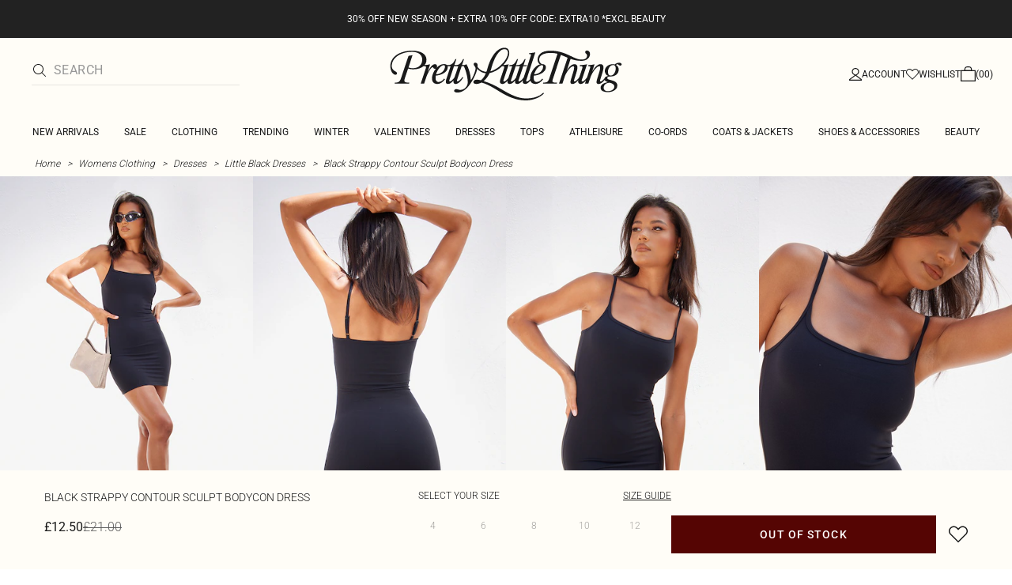

--- FILE ---
content_type: application/javascript; charset=UTF-8
request_url: https://cdn-skin.prettylittlething.com/euw1/_next/static/chunks/7300-ff6521c177c6c4a8.js
body_size: 5303
content:
!function(){try{var e="undefined"!=typeof window?window:"undefined"!=typeof global?global:"undefined"!=typeof self?self:{},t=(new e.Error).stack;t&&(e._sentryDebugIds=e._sentryDebugIds||{},e._sentryDebugIds[t]="3422fdbf-703e-48c0-95c2-7f32328c84c5",e._sentryDebugIdIdentifier="sentry-dbid-3422fdbf-703e-48c0-95c2-7f32328c84c5")}catch(e){}}();"use strict";(self.webpackChunk_N_E=self.webpackChunk_N_E||[]).push([[7300],{20183:function(e,t,o){var r=this&&this.__assign||function(){return(r=Object.assign||function(e){for(var t,o=1,r=arguments.length;o<r;o++)for(var i in t=arguments[o])Object.prototype.hasOwnProperty.call(t,i)&&(e[i]=t[i]);return e}).apply(this,arguments)},i=this&&this.__createBinding||(Object.create?function(e,t,o,r){void 0===r&&(r=o);var i=Object.getOwnPropertyDescriptor(t,o);(!i||("get"in i?!t.__esModule:i.writable||i.configurable))&&(i={enumerable:!0,get:function(){return t[o]}}),Object.defineProperty(e,r,i)}:function(e,t,o,r){void 0===r&&(r=o),e[r]=t[o]}),n=this&&this.__setModuleDefault||(Object.create?function(e,t){Object.defineProperty(e,"default",{enumerable:!0,value:t})}:function(e,t){e.default=t}),u=this&&this.__importStar||function(e){if(e&&e.__esModule)return e;var t={};if(null!=e)for(var o in e)"default"!==o&&Object.prototype.hasOwnProperty.call(e,o)&&i(t,e,o);return n(t,e),t};Object.defineProperty(t,"__esModule",{value:!0}),t.CookieProvider=t.CookieContext=void 0;var s=u(o(14232)),a=o(93616),c=o(64803);t.CookieContext=(0,s.createContext)(null),t.CookieProvider=function(e){var o=e.children,i=e.pollingOptions,n=(0,s.useState)({}),u=n[0],l=n[1];(0,s.useEffect)(function(){var e=(0,a.getCookies)();e&&l(e)},[]),(0,a.useCookiesPolling)(function(e){e&&l(e)},i);var f=(0,s.useMemo)(function(){return{cookies:u,set:function(e,t){l(function(o){var i;return r(r({},o),((i={})[e]=encodeURIComponent((0,c.stringify)(t)),i))})},get:function(e){return null==u?void 0:u[e]},getAll:function(){return u},has:function(e){return u.hasOwnProperty(e)},delete:function(e){u.hasOwnProperty(e)&&l(function(t){var o=r({},t);return delete o[e],o})},revalidateCookiesState:function(){(0,a.revalidateCookies)(function(e){e&&l(e)},u)}}},[u]);return s.default.createElement(t.CookieContext.Provider,{value:f},o)}},34333:(e,t,o)=>{o.d(t,{A:()=>a});var r=o(14232),i=o(56840),n=o(75656),u=o(1640);let s=u.I?e=>{e()}:r.startTransition,a=(0,i.Ht)(n.Ay,()=>(e,t,o={})=>{let{mutate:n}=(0,i.iX)(),a=(0,r.useRef)(e),c=(0,r.useRef)(t),l=(0,r.useRef)(o),f=(0,r.useRef)(0),[d,v,k]=(e=>{let[,t]=(0,r.useState)({}),o=(0,r.useRef)(!1),i=(0,r.useRef)(e),n=(0,r.useRef)({data:!1,error:!1,isValidating:!1}),s=(0,r.useCallback)(e=>{let r=!1,u=i.current;for(let t in e)Object.prototype.hasOwnProperty.call(e,t)&&u[t]!==e[t]&&(u[t]=e[t],n.current[t]&&(r=!0));r&&!o.current&&t({})},[]);return(0,u.u)(()=>(o.current=!1,()=>{o.current=!0})),[i,n.current,s]})({data:u.U,error:u.U,isMutating:!1}),C=d.current,p=(0,r.useCallback)(async(e,t)=>{let[o,r]=(0,u.s)(a.current);if(!c.current)throw Error("Can’t trigger the mutation: missing fetcher.");if(!o)throw Error("Can’t trigger the mutation: missing key.");let i=(0,u.m)((0,u.m)({populateCache:!1,throwOnError:!0},l.current),t),d=(0,u.o)();f.current=d,k({isMutating:!0});try{let t=await n(o,c.current(r,{arg:e}),(0,u.m)(i,{throwOnError:!0}));return f.current<=d&&(s(()=>k({data:t,isMutating:!1,error:void 0})),null==i.onSuccess||i.onSuccess.call(i,t,o,i)),t}catch(e){if(f.current<=d&&(s(()=>k({error:e,isMutating:!1})),null==i.onError||i.onError.call(i,e,o,i),i.throwOnError))throw e}},[]),h=(0,r.useCallback)(()=>{f.current=(0,u.o)(),k({data:u.U,error:u.U,isMutating:!1})},[]);return(0,u.u)(()=>{a.current=e,c.current=t,l.current=o}),{trigger:p,reset:h,get data(){return v.data=!0,C.data},get error(){return v.error=!0,C.error},get isMutating(){return v.isMutating=!0,C.isMutating}}})},36366:function(e,t,o){var r=this&&this.__assign||function(){return(r=Object.assign||function(e){for(var t,o=1,r=arguments.length;o<r;o++)for(var i in t=arguments[o])Object.prototype.hasOwnProperty.call(t,i)&&(e[i]=t[i]);return e}).apply(this,arguments)};Object.defineProperty(t,"__esModule",{value:!0}),t.revalidateCookies=t.hasCookie=t.deleteCookie=t.setCookie=t.getCookie=t.getCookies=void 0;var i=o(50844),n=o(64803),u=function(e){if(!(0,n.isClientSide)(e))throw Error("You are trying to access cookies on the server side. Please, use the server-side import with `cookies-next/server` instead.")},s=function(e){if(u(e),"server"!==(0,n.getRenderPhase)()){for(var t={},o=document.cookie?document.cookie.split("; "):[],r=0,i=o.length;r<i;r++){var s=o[r].split("="),a=s.slice(1).join("=");t[s[0]]=a}return t}};t.getCookies=s,t.getCookie=function(e,t){u(t);var o=s(t),r=null==o?void 0:o[e];if(void 0!==r)return(0,n.decode)(r)};var a=function(e,t,o){if(u(o),"server"!==(0,n.getRenderPhase)()){var s=(0,i.serialize)(e,(0,n.stringify)(t),r({path:"/"},o||{}));document.cookie=s}};t.setCookie=a,t.deleteCookie=function(e,t){u(t),a(e,"",r(r({},t),{maxAge:-1}))},t.hasCookie=function(e,t){if(u(t),!e)return!1;var o=s(t);return!!o&&Object.prototype.hasOwnProperty.call(o,e)},t.revalidateCookies=function(e,t){if(u(),"server"!==(0,n.getRenderPhase)()){var o=s();Object.keys(r(r({},o),t)).some(function(e){return(null==o?void 0:o[e])!==(null==t?void 0:t[e])})&&(e(o),t=o)}}},38248:function(e,t,o){var r=this&&this.__createBinding||(Object.create?function(e,t,o,r){void 0===r&&(r=o);var i=Object.getOwnPropertyDescriptor(t,o);(!i||("get"in i?!t.__esModule:i.writable||i.configurable))&&(i={enumerable:!0,get:function(){return t[o]}}),Object.defineProperty(e,r,i)}:function(e,t,o,r){void 0===r&&(r=o),e[r]=t[o]}),i=this&&this.__setModuleDefault||(Object.create?function(e,t){Object.defineProperty(e,"default",{enumerable:!0,value:t})}:function(e,t){e.default=t}),n=this&&this.__importStar||function(e){if(e&&e.__esModule)return e;var t={};if(null!=e)for(var o in e)"default"!==o&&Object.prototype.hasOwnProperty.call(e,o)&&r(t,e,o);return i(t,e),t},u=this&&this.__exportStar||function(e,t){for(var o in e)"default"===o||Object.prototype.hasOwnProperty.call(t,o)||r(t,e,o)};Object.defineProperty(t,"__esModule",{value:!0}),t.CookiesNextProvider=t.useReactiveCookiesNext=t.useReactiveHasCookie=t.useReactiveDeleteCookie=t.useReactiveSetCookie=t.useReactiveGetCookie=t.useReactiveGetCookies=t.useCookiesNext=t.useDeleteCookie=t.useGetCookie=t.useSetCookie=t.useHasCookie=t.useGetCookies=t.hasCookie=t.deleteCookie=t.setCookie=t.getCookie=t.getCookies=void 0;var s=n(o(93616)),a=n(o(60844));u(o(98855),t);var c=o(64803);t.getCookies=function(e){return(0,c.isClientSide)(e)?s.getCookies(e):a.getCookies(e)},t.getCookie=function(e,t){return(0,c.isClientSide)(t)?s.getCookie(e,t):a.getCookie(e,t)},t.setCookie=function(e,t,o){return(0,c.isClientSide)(o)?s.setCookie(e,t,o):a.setCookie(e,t,o)},t.deleteCookie=function(e,t){return(0,c.isClientSide)(t)?s.deleteCookie(e,t):a.deleteCookie(e,t)},t.hasCookie=function(e,t){return(0,c.isClientSide)(t)?s.hasCookie(e,t):a.hasCookie(e,t)};var l=o(93616);Object.defineProperty(t,"useGetCookies",{enumerable:!0,get:function(){return l.useGetCookies}}),Object.defineProperty(t,"useHasCookie",{enumerable:!0,get:function(){return l.useHasCookie}}),Object.defineProperty(t,"useSetCookie",{enumerable:!0,get:function(){return l.useSetCookie}}),Object.defineProperty(t,"useGetCookie",{enumerable:!0,get:function(){return l.useGetCookie}}),Object.defineProperty(t,"useDeleteCookie",{enumerable:!0,get:function(){return l.useDeleteCookie}}),Object.defineProperty(t,"useCookiesNext",{enumerable:!0,get:function(){return l.useCookiesNext}}),Object.defineProperty(t,"useReactiveGetCookies",{enumerable:!0,get:function(){return l.useReactiveGetCookies}}),Object.defineProperty(t,"useReactiveGetCookie",{enumerable:!0,get:function(){return l.useReactiveGetCookie}}),Object.defineProperty(t,"useReactiveSetCookie",{enumerable:!0,get:function(){return l.useReactiveSetCookie}}),Object.defineProperty(t,"useReactiveDeleteCookie",{enumerable:!0,get:function(){return l.useReactiveDeleteCookie}}),Object.defineProperty(t,"useReactiveHasCookie",{enumerable:!0,get:function(){return l.useReactiveHasCookie}}),Object.defineProperty(t,"useReactiveCookiesNext",{enumerable:!0,get:function(){return l.useReactiveCookiesNext}}),Object.defineProperty(t,"CookiesNextProvider",{enumerable:!0,get:function(){return l.CookiesNextProvider}})},44828:(e,t,o)=>{Object.defineProperty(t,"__esModule",{value:!0}),t.useRevalidateCookiesState=t.useReactiveHasCookie=t.useReactiveDeleteCookie=t.useReactiveSetCookie=t.useReactiveGetCookie=t.useReactiveGetCookies=t.useReactiveCookiesNext=t.useCookiesNext=t.useHasCookie=t.useDeleteCookie=t.useSetCookie=t.useGetCookie=t.useGetCookies=t.useCookiesPolling=void 0;var r=o(20183),i=o(14232),n=o(36366),u=function(e){var t=(0,i.useState)(!1),o=t[0],r=t[1];return(0,i.useEffect)(function(){r(!0)},[]),o?e:function(){}},s=function(){var e=(0,i.useContext)(r.CookieContext);if(!e)throw Error("useCookieContext must be used within a CookieProvider");return e};t.useCookiesPolling=function(e,t){var o=t||{},r=o.intervalMs,u=void 0===r?1e3:r,s=o.enabled,a=void 0!==s&&s;(0,i.useEffect)(function(){if(a){var t=(0,n.getCookies)(),o=setInterval(function(){(0,n.revalidateCookies)(e,t)},u);return function(){return clearInterval(o)}}},[e,u])};var a=function(){return u(n.getCookies)};t.useGetCookies=a;var c=function(){return u(n.getCookie)};t.useGetCookie=c;var l=function(){return u(n.hasCookie)};t.useHasCookie=l;var f=function(){return u(n.setCookie)};t.useSetCookie=f;var d=function(){return u(n.deleteCookie)};t.useDeleteCookie=d,t.useCookiesNext=function(){return{getCookies:a(),getCookie:c(),hasCookie:l(),setCookie:f(),deleteCookie:d()}};var v=function(){var e=s();return function(){return null==e?void 0:e.getAll()}};t.useReactiveGetCookies=v;var k=function(){var e=s();return function(t){return null==e?void 0:e.get(t)}};t.useReactiveGetCookie=k;var C=function(){var e=s();return function(t,o,r){return null==e||e.set(t,o),(0,n.setCookie)(t,o,r)}};t.useReactiveSetCookie=C;var p=function(){var e=s();return function(t,o){return null==e||e.delete(t),(0,n.deleteCookie)(t,o)}};t.useReactiveDeleteCookie=p;var h=function(){var e=s();return function(t){return null==e?void 0:e.has(t)}};t.useReactiveHasCookie=h;var g=function(){var e=s();return function(){null==e||e.revalidateCookiesState()}};t.useRevalidateCookiesState=g,t.useReactiveCookiesNext=function(){return{getCookies:v(),getCookie:k(),hasCookie:h(),setCookie:C(),deleteCookie:p(),revalidateCookiesState:g()}}},50844:(e,t)=>{Object.defineProperty(t,"__esModule",{value:!0}),t.parse=function(e,t){let o=new s,r=e.length;if(r<2)return o;let i=t?.decode||l,n=0;do{let t=e.indexOf("=",n);if(-1===t)break;let u=e.indexOf(";",n),s=-1===u?r:u;if(t>s){n=e.lastIndexOf(";",t-1)+1;continue}let l=a(e,n,t),f=c(e,t,l),d=e.slice(l,f);if(void 0===o[d]){let r=a(e,t+1,s),n=c(e,s,r),u=i(e.slice(r,n));o[d]=u}n=s+1}while(n<r);return o},t.serialize=function(e,t,s){let a=s?.encode||encodeURIComponent;if(!o.test(e))throw TypeError(`argument name is invalid: ${e}`);let c=a(t);if(!r.test(c))throw TypeError(`argument val is invalid: ${t}`);let l=e+"="+c;if(!s)return l;if(void 0!==s.maxAge){if(!Number.isInteger(s.maxAge))throw TypeError(`option maxAge is invalid: ${s.maxAge}`);l+="; Max-Age="+s.maxAge}if(s.domain){if(!i.test(s.domain))throw TypeError(`option domain is invalid: ${s.domain}`);l+="; Domain="+s.domain}if(s.path){if(!n.test(s.path))throw TypeError(`option path is invalid: ${s.path}`);l+="; Path="+s.path}if(s.expires){var f;if(f=s.expires,"[object Date]"!==u.call(f)||!Number.isFinite(s.expires.valueOf()))throw TypeError(`option expires is invalid: ${s.expires}`);l+="; Expires="+s.expires.toUTCString()}if(s.httpOnly&&(l+="; HttpOnly"),s.secure&&(l+="; Secure"),s.partitioned&&(l+="; Partitioned"),s.priority)switch("string"==typeof s.priority?s.priority.toLowerCase():void 0){case"low":l+="; Priority=Low";break;case"medium":l+="; Priority=Medium";break;case"high":l+="; Priority=High";break;default:throw TypeError(`option priority is invalid: ${s.priority}`)}if(s.sameSite)switch("string"==typeof s.sameSite?s.sameSite.toLowerCase():s.sameSite){case!0:case"strict":l+="; SameSite=Strict";break;case"lax":l+="; SameSite=Lax";break;case"none":l+="; SameSite=None";break;default:throw TypeError(`option sameSite is invalid: ${s.sameSite}`)}return l};let o=/^[\u0021-\u003A\u003C\u003E-\u007E]+$/,r=/^[\u0021-\u003A\u003C-\u007E]*$/,i=/^([.]?[a-z0-9]([a-z0-9-]{0,61}[a-z0-9])?)([.][a-z0-9]([a-z0-9-]{0,61}[a-z0-9])?)*$/i,n=/^[\u0020-\u003A\u003D-\u007E]*$/,u=Object.prototype.toString,s=(()=>{let e=function(){};return e.prototype=Object.create(null),e})();function a(e,t,o){do{let o=e.charCodeAt(t);if(32!==o&&9!==o)return t}while(++t<o);return o}function c(e,t,o){for(;t>o;){let o=e.charCodeAt(--t);if(32!==o&&9!==o)return t+1}return o}function l(e){if(-1===e.indexOf("%"))return e;try{return decodeURIComponent(e)}catch(t){return e}}},60844:function(e,t,o){var r=this&&this.__assign||function(){return(r=Object.assign||function(e){for(var t,o=1,r=arguments.length;o<r;o++)for(var i in t=arguments[o])Object.prototype.hasOwnProperty.call(t,i)&&(e[i]=t[i]);return e}).apply(this,arguments)},i=this&&this.__createBinding||(Object.create?function(e,t,o,r){void 0===r&&(r=o);var i=Object.getOwnPropertyDescriptor(t,o);(!i||("get"in i?!t.__esModule:i.writable||i.configurable))&&(i={enumerable:!0,get:function(){return t[o]}}),Object.defineProperty(e,r,i)}:function(e,t,o,r){void 0===r&&(r=o),e[r]=t[o]}),n=this&&this.__exportStar||function(e,t){for(var o in e)"default"===o||Object.prototype.hasOwnProperty.call(t,o)||i(t,e,o)},u=this&&this.__awaiter||function(e,t,o,r){return new(o||(o=Promise))(function(i,n){function u(e){try{a(r.next(e))}catch(e){n(e)}}function s(e){try{a(r.throw(e))}catch(e){n(e)}}function a(e){var t;e.done?i(e.value):((t=e.value)instanceof o?t:new o(function(e){e(t)})).then(u,s)}a((r=r.apply(e,t||[])).next())})},s=this&&this.__generator||function(e,t){var o,r,i,n,u={label:0,sent:function(){if(1&i[0])throw i[1];return i[1]},trys:[],ops:[]};return n={next:s(0),throw:s(1),return:s(2)},"function"==typeof Symbol&&(n[Symbol.iterator]=function(){return this}),n;function s(s){return function(a){var c=[s,a];if(o)throw TypeError("Generator is already executing.");for(;n&&(n=0,c[0]&&(u=0)),u;)try{if(o=1,r&&(i=2&c[0]?r.return:c[0]?r.throw||((i=r.return)&&i.call(r),0):r.next)&&!(i=i.call(r,c[1])).done)return i;switch(r=0,i&&(c=[2&c[0],i.value]),c[0]){case 0:case 1:i=c;break;case 4:return u.label++,{value:c[1],done:!1};case 5:u.label++,r=c[1],c=[0];continue;case 7:c=u.ops.pop(),u.trys.pop();continue;default:if(!(i=(i=u.trys).length>0&&i[i.length-1])&&(6===c[0]||2===c[0])){u=0;continue}if(3===c[0]&&(!i||c[1]>i[0]&&c[1]<i[3])){u.label=c[1];break}if(6===c[0]&&u.label<i[1]){u.label=i[1],i=c;break}if(i&&u.label<i[2]){u.label=i[2],u.ops.push(c);break}i[2]&&u.ops.pop(),u.trys.pop();continue}c=t.call(e,u)}catch(e){c=[6,e],r=0}finally{o=i=0}if(5&c[0])throw c[1];return{value:c[0]?c[1]:void 0,done:!0}}}},a=this&&this.__rest||function(e,t){var o={};for(var r in e)Object.prototype.hasOwnProperty.call(e,r)&&0>t.indexOf(r)&&(o[r]=e[r]);if(null!=e&&"function"==typeof Object.getOwnPropertySymbols)for(var i=0,r=Object.getOwnPropertySymbols(e);i<r.length;i++)0>t.indexOf(r[i])&&Object.prototype.propertyIsEnumerable.call(e,r[i])&&(o[r[i]]=e[r[i]]);return o};Object.defineProperty(t,"__esModule",{value:!0}),t.hasCookie=t.deleteCookie=t.setCookie=t.getCookie=t.getCookies=void 0;var c=o(50844),l=o(64803),f=function(e){if((0,l.isClientSide)(e))throw Error("You are trying to access cookies on the client side. Please, use the client-side import with `cookies-next/client` instead.")},d=function(e){return!!e&&"getAll"in e&&"set"in e&&"function"==typeof e.getAll&&"function"==typeof e.set},v=function(e){return!!(null==e?void 0:e.req)&&"cookies"in e.req&&d(e.req.cookies)||!!(null==e?void 0:e.res)&&"cookies"in e.res&&d(e.res.cookies)||!!e&&"cookies"in e&&"function"==typeof e.cookies},k=function(e){var t={};return e.getAll().forEach(function(e){var o=e.name,r=e.value;t[o]=r}),t},C=function(e){return u(void 0,void 0,void 0,function(){var t,o;return s(this,function(r){switch(r.label){case 0:if(f(e),!v(e))return[3,2];if(e.req)return[2,k(e.req.cookies)];if(e.res)return[2,k(e.res.cookies)];if(!e.cookies)return[3,2];return t=k,[4,e.cookies()];case 1:return[2,t.apply(void 0,[r.sent()])];case 2:if((null==e?void 0:e.req)&&(o=e.req),null==o?void 0:o.cookies)return[2,o.cookies];if(null==o?void 0:o.headers.cookie)return[2,(0,c.parse)(o.headers.cookie)];return[2,{}]}})})};t.getCookies=C,t.getCookie=function(e,t){return u(void 0,void 0,void 0,function(){var o;return s(this,function(r){switch(r.label){case 0:return f(t),[4,C(t)];case 1:if(void 0===(o=r.sent()[e]))return[2,void 0];return[2,(0,l.decode)(o)]}})})};var p=function(e,t,o){return u(void 0,void 0,void 0,function(){var i,n,u,d,k,C,p,h,g,y,b,O,m,w,P;return s(this,function(s){switch(s.label){case 0:if(f(o),!v(o))return[3,3];if(i=o.req,n=o.res,u=o.cookies,d=a(o,["req","res","cookies"]),k=r({name:e,value:(0,l.stringify)(t)},d),i&&i.cookies.set(k),n&&n.cookies.set(k),!u)return[3,2];return[4,u()];case 1:s.sent().set(k),s.label=2;case 2:return[2];case 3:return C={},o&&(y=(g=o).req,b=g.res,O=a(g,["req","res"]),p=y,h=b,C=O),m=(0,c.serialize)(e,(0,l.stringify)(t),r({path:"/"},C)),h&&p&&(Array.isArray(w=h.getHeader("Set-Cookie"))||(w=w?[String(w)]:[]),h.setHeader("Set-Cookie",w.concat(m)),p&&p.cookies&&(P=p.cookies,""===t?delete P[e]:P[e]=(0,l.stringify)(t)),p&&p.headers&&p.headers.cookie&&(P=(0,c.parse)(p.headers.cookie),""===t?delete P[e]:P[e]=(0,l.stringify)(t),p.headers.cookie=Object.entries(P).reduce(function(e,t){return e.concat("".concat(t[0],"=").concat(t[1],";"))},""))),[2]}})})};t.setCookie=p,t.deleteCookie=function(e,t){return u(void 0,void 0,void 0,function(){return s(this,function(o){return f(t),[2,p(e,"",r(r({},t),{maxAge:-1}))]})})},t.hasCookie=function(e,t){return u(void 0,void 0,void 0,function(){return s(this,function(o){switch(o.label){case 0:if(f(t),!e)return[2,!1];return[4,C(t)];case 1:return[2,o.sent().hasOwnProperty(e)]}})})},n(o(98855),t)},64803:(e,t)=>{Object.defineProperty(t,"__esModule",{value:!0}),t.getRenderPhase=t.isClientSide=t.decode=t.stringify=void 0,t.stringify=function(e){try{if("string"==typeof e)return e;return JSON.stringify(e)}catch(t){return e}},t.decode=function(e){return e?e.replace(/(%[0-9A-Z]{2})+/g,decodeURIComponent):e},t.isClientSide=function(e){return!(null==e?void 0:e.req)&&!(null==e?void 0:e.res)&&!(e&&"cookies"in e&&(null==e?void 0:e.cookies))},t.getRenderPhase=function(){return"undefined"==typeof window?"server":"client"}},93616:function(e,t,o){var r=this&&this.__createBinding||(Object.create?function(e,t,o,r){void 0===r&&(r=o);var i=Object.getOwnPropertyDescriptor(t,o);(!i||("get"in i?!t.__esModule:i.writable||i.configurable))&&(i={enumerable:!0,get:function(){return t[o]}}),Object.defineProperty(e,r,i)}:function(e,t,o,r){void 0===r&&(r=o),e[r]=t[o]}),i=this&&this.__exportStar||function(e,t){for(var o in e)"default"===o||Object.prototype.hasOwnProperty.call(t,o)||r(t,e,o)};Object.defineProperty(t,"__esModule",{value:!0}),t.CookiesNextProvider=void 0,i(o(98855),t),i(o(36366),t);var n=o(20183);Object.defineProperty(t,"CookiesNextProvider",{enumerable:!0,get:function(){return n.CookieProvider}}),i(o(44828),t)},98855:(e,t)=>{Object.defineProperty(t,"__esModule",{value:!0})}}]);